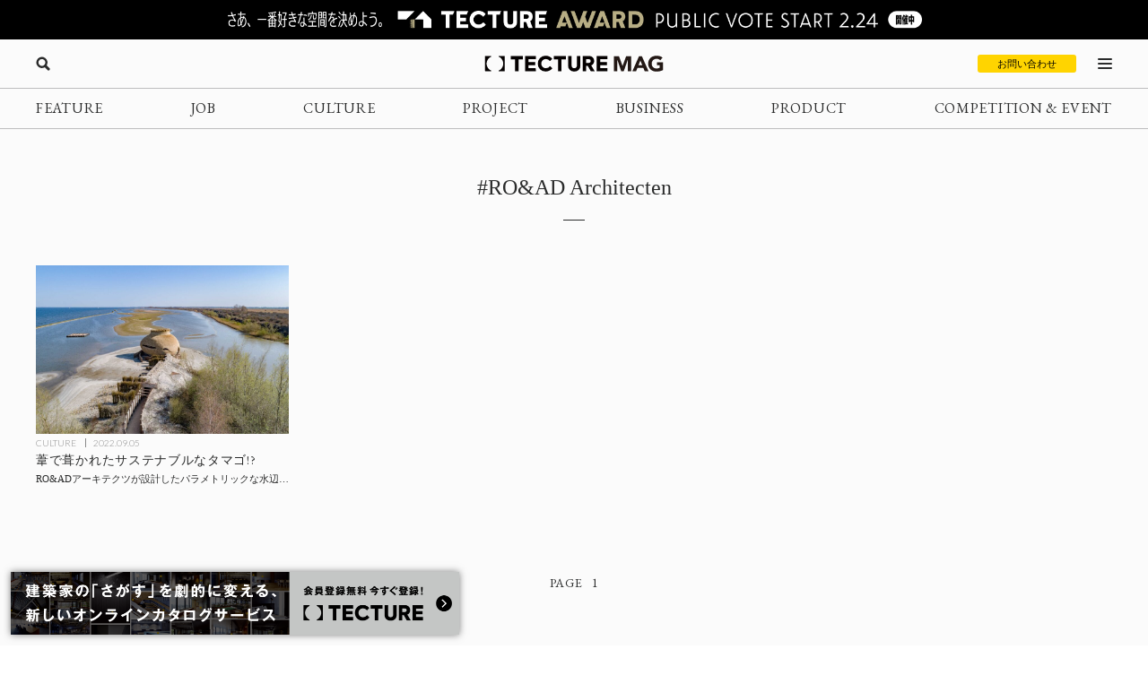

--- FILE ---
content_type: text/html; charset=UTF-8
request_url: https://mag.tecture.jp/tag/road-architecten/
body_size: 12672
content:

<!DOCTYPE html>
<html lang="ja">

<head>
    <meta charset="UTF-8">
    <meta http-equiv="X-UA-Compatible" content="IE=edge">
    <meta name="format-detection" content="telephone=no">
    <meta name="viewport" content="width=device-width, initial-scale=1.0">
    
    
    <!-- Favicon設定 -->
    <link rel="icon" type="image/x-icon" href="https://mag.tecture.jp/wpcms/wp-content/themes/tm_2020/assets/common/img/favicon.ico" />
    <link rel="apple-touch-icon" sizes="180x180" href="https://mag.tecture.jp/wpcms/wp-content/themes/tm_2020/assets/common/img/apple-touch-icon-180x180.png" />
    <link rel="apple-touch-icon" sizes="192x192" href="https://mag.tecture.jp/wpcms/wp-content/themes/tm_2020/assets/common/img/apple-touch-icon-192x192.png" />
    <link rel="manifest" href="https://mag.tecture.jp/wpcms/wp-content/themes/tm_2020/assets/common/img/site.webmanifest" />
    <!-- Favicon設定ここまで -->
    
    <!-- CSSの非同期読み込み -->
    <link rel="preload" href="https://mag.tecture.jp/wpcms/wp-content/themes/tm_2020/assets/common/css/reset.css?ver=1750659624" as="style" onload="this.onload=null;this.rel='stylesheet'">
<noscript><link rel="stylesheet" href="https://mag.tecture.jp/wpcms/wp-content/themes/tm_2020/assets/common/css/reset.css?ver=1750659624"></noscript>
<link rel="preload" href="https://mag.tecture.jp/wpcms/wp-content/themes/tm_2020/assets/common/css/wysiwyg.css?ver=1755051301" as="style" onload="this.onload=null;this.rel='stylesheet'">
<noscript><link rel="stylesheet" href="https://mag.tecture.jp/wpcms/wp-content/themes/tm_2020/assets/common/css/wysiwyg.css?ver=1755051301"></noscript>
<link rel="preload" href="https://mag.tecture.jp/wpcms/wp-content/themes/tm_2020/assets/common/css/cs.css?ver=1768444711" as="style" onload="this.onload=null;this.rel='stylesheet'">
<noscript><link rel="stylesheet" href="https://mag.tecture.jp/wpcms/wp-content/themes/tm_2020/assets/common/css/cs.css?ver=1768444711"></noscript>
<link rel="preload" href="https://mag.tecture.jp/wpcms/wp-content/themes/tm_2020/assets/common/css/style.css?ver=1768899728" as="style" onload="this.onload=null;this.rel='stylesheet'">
<noscript><link rel="stylesheet" href="https://mag.tecture.jp/wpcms/wp-content/themes/tm_2020/assets/common/css/style.css?ver=1768899728"></noscript>
<link rel="preload" href="https://mag.tecture.jp/wpcms/wp-content/themes/tm_2020/assets/common/js/slick/slick.css?ver=1617352796" as="style" onload="this.onload=null;this.rel='stylesheet'">
<noscript><link rel="stylesheet" href="https://mag.tecture.jp/wpcms/wp-content/themes/tm_2020/assets/common/js/slick/slick.css?ver=1617352796"></noscript>
    
    <!-- JavaScript最適化 -->
    <script src="https://cdnjs.cloudflare.com/ajax/libs/jquery/3.7.1/jquery.min.js" integrity="sha512-v2CJ7UaYy4JwqLDIrZUI/4hqeoQieOmAZNXBeQyjo21dadnwR+8ZaIJVT8EE2iyI61OV8e6M8PP2/4hpQINQ/g==" crossorigin="anonymous" referrerpolicy="no-referrer" defer></script>
    <script src="https://cdnjs.cloudflare.com/ajax/libs/jquery-cookie/1.4.1/jquery.cookie.min.js" integrity="sha512-3j3VU6WC5rPQB4Ld1jnLV7Kd5xr+cq9avvhwqzbH/taCRNURoeEpoPBK9pDyeukwSxwRPJ8fDgvYXd6SkaZ2TA==" crossorigin="anonymous" referrerpolicy="no-referrer" defer></script>
    <script type="text/javascript" src="https://mag.tecture.jp/wpcms/wp-content/themes/tm_2020/assets/common/js/slick/slick.min.js" defer></script>
    <script type="text/javascript" src="https://mag.tecture.jp/wpcms/wp-content/themes/tm_2020/assets/common/js/impression.js?ver=2024072371021" defer></script>
    <script type="text/javascript" src="https://mag.tecture.jp/wpcms/wp-content/themes/tm_2020/assets/common/js/script.js?ver=2025120982118" defer></script>
    <script type="text/javascript" src="https://mag.tecture.jp/wpcms/wp-content/themes/tm_2020/assets/common/js/viewport.js?ver=2025061882112" defer></script>
    <script>
        // site_fixed_dateをwindowオブジェクトに設定
        window.siteFixedDate = '20211119';
    </script>
    

 
    
    <!-- Google Tag Manager -->
    <script>(function(w,d,s,l,i){w[l]=w[l]||[];w[l].push({'gtm.start':
    new Date().getTime(),event:'gtm.js'});var f=d.getElementsByTagName(s)[0],
    j=d.createElement(s),dl=l!='dataLayer'?'&l='+l:'';j.async=true;j.src=
    'https://www.googletagmanager.com/gtm.js?id='+i+dl;f.parentNode.insertBefore(j,f);
    })(window,document,'script','dataLayer','GTM-KGR4X5B');</script>
    <!-- End Google Tag Manager -->

    <meta name='facebook-domain-verification' content='hscuyoh867riedc5cyodzumo3otzp4' />

    <!-- Meta Pixel Code -->
    <script>
        !function(f,b,e,v,n,t,s)
        {if(f.fbq)return;n=f.fbq=function(){n.callMethod?
        n.callMethod.apply(n,arguments):n.queue.push(arguments)};
        if(!f._fbq)f._fbq=n;n.push=n;n.loaded=!0;n.version='2.0';
        n.queue=[];t=b.createElement(e);t.async=!0;
        t.src=v;s=b.getElementsByTagName(e)[0];
        s.parentNode.insertBefore(t,s)}(window, document,'script',
        'https://connect.facebook.net/en_US/fbevents.js');
        fbq('init', '180300904283308');
        fbq('track', 'PageView');
    </script>
    <noscript><img height="1" width="1" style="display:none"
    src="https://www.facebook.com/tr?id=180300904283308&ev=PageView&noscript=1"
    /></noscript>
    <!-- End Meta Pixel Code -->


    
<!--META-->


<meta property="og:image" content="https://magazine-asset.tecture.jp/wpcms/wp-content/uploads/2022/09/03114640/DJI_0153-1600x1067.jpg" />    	<style>img:is([sizes="auto" i], [sizes^="auto," i]) { contain-intrinsic-size: 3000px 1500px }</style>
	
		<!-- All in One SEO Pro 4.9.3 - aioseo.com -->
		<title>RO&amp;AD Architecten - TECTURE MAG（テクチャーマガジン） | 空間デザイン・建築メディア</title>
	<meta name="robots" content="max-image-preview:large" />
	<link rel="canonical" href="https://mag.tecture.jp/tag/road-architecten/" />
	<meta name="generator" content="All in One SEO Pro (AIOSEO) 4.9.3" />
		<meta property="og:locale" content="ja_JP" />
		<meta property="og:site_name" content="TECTURE MAG（テクチャーマガジン） |　空間デザイン・建築メディア - TECTURE MAG（テクチャーマガジン）は、建築・インテリアデザインに関わる設計者や建材・プロダクトメーカー各社のクリエイティブな活動を支えるウェブメディアです。" />
		<meta property="og:type" content="article" />
		<meta property="og:title" content="RO&amp;AD Architecten - TECTURE MAG（テクチャーマガジン） | 空間デザイン・建築メディア" />
		<meta property="og:url" content="https://mag.tecture.jp/tag/road-architecten/" />
		<meta property="article:publisher" content="https://www.facebook.com/tecture1/" />
		<meta name="twitter:card" content="summary_large_image" />
		<meta name="twitter:site" content="@tecture1" />
		<meta name="twitter:title" content="RO&amp;AD Architecten - TECTURE MAG（テクチャーマガジン） | 空間デザイン・建築メディア" />
		<script type="application/ld+json" class="aioseo-schema">
			{"@context":"https:\/\/schema.org","@graph":[{"@type":"BreadcrumbList","@id":"https:\/\/mag.tecture.jp\/tag\/road-architecten\/#breadcrumblist","itemListElement":[{"@type":"ListItem","@id":"https:\/\/mag.tecture.jp#listItem","position":1,"name":"Home","item":"https:\/\/mag.tecture.jp","nextItem":{"@type":"ListItem","@id":"https:\/\/mag.tecture.jp\/tag\/road-architecten\/#listItem","name":"RO&amp;AD Architecten"}},{"@type":"ListItem","@id":"https:\/\/mag.tecture.jp\/tag\/road-architecten\/#listItem","position":2,"name":"RO&amp;AD Architecten","previousItem":{"@type":"ListItem","@id":"https:\/\/mag.tecture.jp#listItem","name":"Home"}}]},{"@type":"CollectionPage","@id":"https:\/\/mag.tecture.jp\/tag\/road-architecten\/#collectionpage","url":"https:\/\/mag.tecture.jp\/tag\/road-architecten\/","name":"RO&AD Architecten - TECTURE MAG\uff08\u30c6\u30af\u30c1\u30e3\u30fc\u30de\u30ac\u30b8\u30f3\uff09 | \u7a7a\u9593\u30c7\u30b6\u30a4\u30f3\u30fb\u5efa\u7bc9\u30e1\u30c7\u30a3\u30a2","inLanguage":"ja","isPartOf":{"@id":"https:\/\/mag.tecture.jp\/#website"},"breadcrumb":{"@id":"https:\/\/mag.tecture.jp\/tag\/road-architecten\/#breadcrumblist"}},{"@type":"Organization","@id":"https:\/\/mag.tecture.jp\/#organization","name":"tecture\u682a\u5f0f\u4f1a\u793e","description":"\u5efa\u7bc9\u30fb\u30a4\u30f3\u30c6\u30ea\u30a2\u306e\u8a2d\u8a08\u696d\u52d9\u306f\u3001\u591a\u5c90\u306b\u308f\u305f\u308a\u8907\u96d1\u3067\u3059\u3002\u73fe\u5728\u3082\u591a\u304f\u306e\u5834\u9762\u3067\u3001\u7d19\u5a92\u4f53\u304c\u4f7f\u308f\u308c\u7d9a\u3051\u3066\u3044\u307e\u3059\u3002TECTURE \u306f\u3001\u30c6\u30af\u30ce\u30ed\u30b8\u30fc\u306e\u529b\u3067\u696d\u52d9\u3092\u52b9\u7387\u5316\u3057\u3001\u8a2d\u8a08\u8005\u304c\u672c\u6765\u306e\u30af\u30ea\u30a8\u30a4\u30c6\u30a3\u30d3\u30c6\u30a3\u3068\u5c02\u9580\u6027\u3092\u767a\u63ee\u3067\u304d\u308b\u74b0\u5883\u3092\u3064\u304f\u308a\u307e\u3059\u3002","url":"https:\/\/mag.tecture.jp\/","sameAs":["https:\/\/www.facebook.com\/tecture1\/","https:\/\/x.com\/tecture1","https:\/\/www.instagram.com\/tecture_official\/","https:\/\/www.threads.com\/@tecture_official"]},{"@type":"WebSite","@id":"https:\/\/mag.tecture.jp\/#website","url":"https:\/\/mag.tecture.jp\/","name":"TECTURE MAG\uff08\u30c6\u30af\u30c1\u30e3\u30fc\u30de\u30ac\u30b8\u30f3\uff09 |\u3000\u7a7a\u9593\u30c7\u30b6\u30a4\u30f3\u30fb\u5efa\u7bc9\u30e1\u30c7\u30a3\u30a2","description":"TECTURE MAG\uff08\u30c6\u30af\u30c1\u30e3\u30fc\u30de\u30ac\u30b8\u30f3\uff09\u306f\u3001\u5efa\u7bc9\u30fb\u30a4\u30f3\u30c6\u30ea\u30a2\u30c7\u30b6\u30a4\u30f3\u306b\u95a2\u308f\u308b\u8a2d\u8a08\u8005\u3084\u5efa\u6750\u30fb\u30d7\u30ed\u30c0\u30af\u30c8\u30e1\u30fc\u30ab\u30fc\u5404\u793e\u306e\u30af\u30ea\u30a8\u30a4\u30c6\u30a3\u30d6\u306a\u6d3b\u52d5\u3092\u652f\u3048\u308b\u30a6\u30a7\u30d6\u30e1\u30c7\u30a3\u30a2\u3067\u3059\u3002","inLanguage":"ja","publisher":{"@id":"https:\/\/mag.tecture.jp\/#organization"}}]}
		</script>
		<!-- All in One SEO Pro -->

<link rel='stylesheet' id='wp-block-library-css' href='https://mag.tecture.jp/wpcms/wp-includes/css/dist/block-library/style.min.css?ver=6.8.3' type='text/css' media='all' />
<style id='classic-theme-styles-inline-css' type='text/css'>
/*! This file is auto-generated */
.wp-block-button__link{color:#fff;background-color:#32373c;border-radius:9999px;box-shadow:none;text-decoration:none;padding:calc(.667em + 2px) calc(1.333em + 2px);font-size:1.125em}.wp-block-file__button{background:#32373c;color:#fff;text-decoration:none}
</style>
<link rel='stylesheet' id='aioseo/css/src/vue/standalone/blocks/table-of-contents/global.scss-css' href='https://mag.tecture.jp/wpcms/wp-content/plugins/all-in-one-seo-pack-pro/dist/Pro/assets/css/table-of-contents/global.e90f6d47.css?ver=4.9.3' type='text/css' media='all' />
<link rel='stylesheet' id='aioseo/css/src/vue/standalone/blocks/pro/recipe/global.scss-css' href='https://mag.tecture.jp/wpcms/wp-content/plugins/all-in-one-seo-pack-pro/dist/Pro/assets/css/recipe/global.67a3275f.css?ver=4.9.3' type='text/css' media='all' />
<link rel='stylesheet' id='aioseo/css/src/vue/standalone/blocks/pro/product/global.scss-css' href='https://mag.tecture.jp/wpcms/wp-content/plugins/all-in-one-seo-pack-pro/dist/Pro/assets/css/product/global.61066cfb.css?ver=4.9.3' type='text/css' media='all' />
<style id='global-styles-inline-css' type='text/css'>
:root{--wp--preset--aspect-ratio--square: 1;--wp--preset--aspect-ratio--4-3: 4/3;--wp--preset--aspect-ratio--3-4: 3/4;--wp--preset--aspect-ratio--3-2: 3/2;--wp--preset--aspect-ratio--2-3: 2/3;--wp--preset--aspect-ratio--16-9: 16/9;--wp--preset--aspect-ratio--9-16: 9/16;--wp--preset--color--black: #000000;--wp--preset--color--cyan-bluish-gray: #abb8c3;--wp--preset--color--white: #ffffff;--wp--preset--color--pale-pink: #f78da7;--wp--preset--color--vivid-red: #cf2e2e;--wp--preset--color--luminous-vivid-orange: #ff6900;--wp--preset--color--luminous-vivid-amber: #fcb900;--wp--preset--color--light-green-cyan: #7bdcb5;--wp--preset--color--vivid-green-cyan: #00d084;--wp--preset--color--pale-cyan-blue: #8ed1fc;--wp--preset--color--vivid-cyan-blue: #0693e3;--wp--preset--color--vivid-purple: #9b51e0;--wp--preset--gradient--vivid-cyan-blue-to-vivid-purple: linear-gradient(135deg,rgba(6,147,227,1) 0%,rgb(155,81,224) 100%);--wp--preset--gradient--light-green-cyan-to-vivid-green-cyan: linear-gradient(135deg,rgb(122,220,180) 0%,rgb(0,208,130) 100%);--wp--preset--gradient--luminous-vivid-amber-to-luminous-vivid-orange: linear-gradient(135deg,rgba(252,185,0,1) 0%,rgba(255,105,0,1) 100%);--wp--preset--gradient--luminous-vivid-orange-to-vivid-red: linear-gradient(135deg,rgba(255,105,0,1) 0%,rgb(207,46,46) 100%);--wp--preset--gradient--very-light-gray-to-cyan-bluish-gray: linear-gradient(135deg,rgb(238,238,238) 0%,rgb(169,184,195) 100%);--wp--preset--gradient--cool-to-warm-spectrum: linear-gradient(135deg,rgb(74,234,220) 0%,rgb(151,120,209) 20%,rgb(207,42,186) 40%,rgb(238,44,130) 60%,rgb(251,105,98) 80%,rgb(254,248,76) 100%);--wp--preset--gradient--blush-light-purple: linear-gradient(135deg,rgb(255,206,236) 0%,rgb(152,150,240) 100%);--wp--preset--gradient--blush-bordeaux: linear-gradient(135deg,rgb(254,205,165) 0%,rgb(254,45,45) 50%,rgb(107,0,62) 100%);--wp--preset--gradient--luminous-dusk: linear-gradient(135deg,rgb(255,203,112) 0%,rgb(199,81,192) 50%,rgb(65,88,208) 100%);--wp--preset--gradient--pale-ocean: linear-gradient(135deg,rgb(255,245,203) 0%,rgb(182,227,212) 50%,rgb(51,167,181) 100%);--wp--preset--gradient--electric-grass: linear-gradient(135deg,rgb(202,248,128) 0%,rgb(113,206,126) 100%);--wp--preset--gradient--midnight: linear-gradient(135deg,rgb(2,3,129) 0%,rgb(40,116,252) 100%);--wp--preset--font-size--small: 13px;--wp--preset--font-size--medium: 20px;--wp--preset--font-size--large: 36px;--wp--preset--font-size--x-large: 42px;--wp--preset--spacing--20: 0.44rem;--wp--preset--spacing--30: 0.67rem;--wp--preset--spacing--40: 1rem;--wp--preset--spacing--50: 1.5rem;--wp--preset--spacing--60: 2.25rem;--wp--preset--spacing--70: 3.38rem;--wp--preset--spacing--80: 5.06rem;--wp--preset--shadow--natural: 6px 6px 9px rgba(0, 0, 0, 0.2);--wp--preset--shadow--deep: 12px 12px 50px rgba(0, 0, 0, 0.4);--wp--preset--shadow--sharp: 6px 6px 0px rgba(0, 0, 0, 0.2);--wp--preset--shadow--outlined: 6px 6px 0px -3px rgba(255, 255, 255, 1), 6px 6px rgba(0, 0, 0, 1);--wp--preset--shadow--crisp: 6px 6px 0px rgba(0, 0, 0, 1);}:where(.is-layout-flex){gap: 0.5em;}:where(.is-layout-grid){gap: 0.5em;}body .is-layout-flex{display: flex;}.is-layout-flex{flex-wrap: wrap;align-items: center;}.is-layout-flex > :is(*, div){margin: 0;}body .is-layout-grid{display: grid;}.is-layout-grid > :is(*, div){margin: 0;}:where(.wp-block-columns.is-layout-flex){gap: 2em;}:where(.wp-block-columns.is-layout-grid){gap: 2em;}:where(.wp-block-post-template.is-layout-flex){gap: 1.25em;}:where(.wp-block-post-template.is-layout-grid){gap: 1.25em;}.has-black-color{color: var(--wp--preset--color--black) !important;}.has-cyan-bluish-gray-color{color: var(--wp--preset--color--cyan-bluish-gray) !important;}.has-white-color{color: var(--wp--preset--color--white) !important;}.has-pale-pink-color{color: var(--wp--preset--color--pale-pink) !important;}.has-vivid-red-color{color: var(--wp--preset--color--vivid-red) !important;}.has-luminous-vivid-orange-color{color: var(--wp--preset--color--luminous-vivid-orange) !important;}.has-luminous-vivid-amber-color{color: var(--wp--preset--color--luminous-vivid-amber) !important;}.has-light-green-cyan-color{color: var(--wp--preset--color--light-green-cyan) !important;}.has-vivid-green-cyan-color{color: var(--wp--preset--color--vivid-green-cyan) !important;}.has-pale-cyan-blue-color{color: var(--wp--preset--color--pale-cyan-blue) !important;}.has-vivid-cyan-blue-color{color: var(--wp--preset--color--vivid-cyan-blue) !important;}.has-vivid-purple-color{color: var(--wp--preset--color--vivid-purple) !important;}.has-black-background-color{background-color: var(--wp--preset--color--black) !important;}.has-cyan-bluish-gray-background-color{background-color: var(--wp--preset--color--cyan-bluish-gray) !important;}.has-white-background-color{background-color: var(--wp--preset--color--white) !important;}.has-pale-pink-background-color{background-color: var(--wp--preset--color--pale-pink) !important;}.has-vivid-red-background-color{background-color: var(--wp--preset--color--vivid-red) !important;}.has-luminous-vivid-orange-background-color{background-color: var(--wp--preset--color--luminous-vivid-orange) !important;}.has-luminous-vivid-amber-background-color{background-color: var(--wp--preset--color--luminous-vivid-amber) !important;}.has-light-green-cyan-background-color{background-color: var(--wp--preset--color--light-green-cyan) !important;}.has-vivid-green-cyan-background-color{background-color: var(--wp--preset--color--vivid-green-cyan) !important;}.has-pale-cyan-blue-background-color{background-color: var(--wp--preset--color--pale-cyan-blue) !important;}.has-vivid-cyan-blue-background-color{background-color: var(--wp--preset--color--vivid-cyan-blue) !important;}.has-vivid-purple-background-color{background-color: var(--wp--preset--color--vivid-purple) !important;}.has-black-border-color{border-color: var(--wp--preset--color--black) !important;}.has-cyan-bluish-gray-border-color{border-color: var(--wp--preset--color--cyan-bluish-gray) !important;}.has-white-border-color{border-color: var(--wp--preset--color--white) !important;}.has-pale-pink-border-color{border-color: var(--wp--preset--color--pale-pink) !important;}.has-vivid-red-border-color{border-color: var(--wp--preset--color--vivid-red) !important;}.has-luminous-vivid-orange-border-color{border-color: var(--wp--preset--color--luminous-vivid-orange) !important;}.has-luminous-vivid-amber-border-color{border-color: var(--wp--preset--color--luminous-vivid-amber) !important;}.has-light-green-cyan-border-color{border-color: var(--wp--preset--color--light-green-cyan) !important;}.has-vivid-green-cyan-border-color{border-color: var(--wp--preset--color--vivid-green-cyan) !important;}.has-pale-cyan-blue-border-color{border-color: var(--wp--preset--color--pale-cyan-blue) !important;}.has-vivid-cyan-blue-border-color{border-color: var(--wp--preset--color--vivid-cyan-blue) !important;}.has-vivid-purple-border-color{border-color: var(--wp--preset--color--vivid-purple) !important;}.has-vivid-cyan-blue-to-vivid-purple-gradient-background{background: var(--wp--preset--gradient--vivid-cyan-blue-to-vivid-purple) !important;}.has-light-green-cyan-to-vivid-green-cyan-gradient-background{background: var(--wp--preset--gradient--light-green-cyan-to-vivid-green-cyan) !important;}.has-luminous-vivid-amber-to-luminous-vivid-orange-gradient-background{background: var(--wp--preset--gradient--luminous-vivid-amber-to-luminous-vivid-orange) !important;}.has-luminous-vivid-orange-to-vivid-red-gradient-background{background: var(--wp--preset--gradient--luminous-vivid-orange-to-vivid-red) !important;}.has-very-light-gray-to-cyan-bluish-gray-gradient-background{background: var(--wp--preset--gradient--very-light-gray-to-cyan-bluish-gray) !important;}.has-cool-to-warm-spectrum-gradient-background{background: var(--wp--preset--gradient--cool-to-warm-spectrum) !important;}.has-blush-light-purple-gradient-background{background: var(--wp--preset--gradient--blush-light-purple) !important;}.has-blush-bordeaux-gradient-background{background: var(--wp--preset--gradient--blush-bordeaux) !important;}.has-luminous-dusk-gradient-background{background: var(--wp--preset--gradient--luminous-dusk) !important;}.has-pale-ocean-gradient-background{background: var(--wp--preset--gradient--pale-ocean) !important;}.has-electric-grass-gradient-background{background: var(--wp--preset--gradient--electric-grass) !important;}.has-midnight-gradient-background{background: var(--wp--preset--gradient--midnight) !important;}.has-small-font-size{font-size: var(--wp--preset--font-size--small) !important;}.has-medium-font-size{font-size: var(--wp--preset--font-size--medium) !important;}.has-large-font-size{font-size: var(--wp--preset--font-size--large) !important;}.has-x-large-font-size{font-size: var(--wp--preset--font-size--x-large) !important;}
:where(.wp-block-post-template.is-layout-flex){gap: 1.25em;}:where(.wp-block-post-template.is-layout-grid){gap: 1.25em;}
:where(.wp-block-columns.is-layout-flex){gap: 2em;}:where(.wp-block-columns.is-layout-grid){gap: 2em;}
:root :where(.wp-block-pullquote){font-size: 1.5em;line-height: 1.6;}
</style>
<link rel="https://api.w.org/" href="https://mag.tecture.jp/wp-json/" /><link rel="alternate" title="JSON" type="application/json" href="https://mag.tecture.jp/wp-json/wp/v2/tags/18044" /></head>

<body data-rsssl=1 class="archive tag tag-road-architecten tag-18044 wp-theme-tm_2020">
    <!-- Google Tag Manager (noscript) -->
    <noscript><iframe src="https://www.googletagmanager.com/ns.html?id=GTM-KGR4X5B"
    height="0" width="0" style="display:none;visibility:hidden"></iframe></noscript>
    <!-- End Google Tag Manager (noscript) -->

    <div id="wrap">

          
        
<div class="modal_wrap modal_megamenu_wrap">
    <div class="modal_inner">
        <div class="block block_top_left">
            <div class="category">
                <div class="ttl cs_ff_en2">CATEGORY</div>
                <nav class="menu-megamenu1-container cs_ff_en1">
                    <ul class="menu-gnav menu"><li id="menu-item-479" class="menu-item menu-item-type-post_type_archive menu-item-object-feature menu-item-479"><a href="https://mag.tecture.jp/feature/">FEATURE</a></li>
<li id="menu-item-19820" class="menu-item menu-item-type-post_type_archive menu-item-object-job menu-item-19820"><a href="https://mag.tecture.jp/job/">JOB</a></li>
<li id="menu-item-948" class="menu-item menu-item-type-post_type_archive menu-item-object-culture menu-item-948"><a href="https://mag.tecture.jp/culture/">CULTURE</a></li>
<li id="menu-item-554" class="menu-item menu-item-type-post_type_archive menu-item-object-project menu-item-554"><a href="https://mag.tecture.jp/project/">PROJECT</a></li>
<li id="menu-item-555" class="menu-item menu-item-type-post_type_archive menu-item-object-business menu-item-555"><a href="https://mag.tecture.jp/business/">BUSINESS</a></li>
<li id="menu-item-556" class="menu-item menu-item-type-post_type_archive menu-item-object-product menu-item-556"><a href="https://mag.tecture.jp/product/">PRODUCT</a></li>
<li id="menu-item-557" class="menu-item menu-item-type-post_type_archive menu-item-object-event menu-item-557"><a href="https://mag.tecture.jp/event/">COMPETITION &#038; EVENT</a></li>
</ul>                </nav>
            </div>

            <div class="othercontents1">
                <div class="ttl cs_ff_en2">CONTENTS</div>
                <nav class="menu-megamenu2-container cs_ff_en1">
                <ul class="menu-megamenu2 menu"><li id="menu-item-618" class="menu-item menu-item-type-post_type menu-item-object-page menu-item-618"><a href="https://mag.tecture.jp/about/">ABOUT</a></li>
<li id="menu-item-1617" class="menu-item menu-item-type-post_type menu-item-object-page menu-item-1617"><a href="https://mag.tecture.jp/contact/">CONTACT</a></li>
</ul>                </nav>
            </div>
        </div>
        <div class="block block_top_right">
            <div class="othercontents1">
                <div class="ttl cs_ff_en2">OTHER SERVICE</div>
                <nav class="menu-megamenu2-container cs_ff_en1">
                    <a class="on-megamenu" style="width:160px;" href="https://www.tecture.jp/?utm_campaign=on-megamenu&utm_source=mag&utm_medium=Referral" target="_blank">
                        <svg viewBox="0 0 131 16" xmlns="http://www.w3.org/2000/svg" fill="#000">
<path d="M32.1043 15.7291V3.6032H27.4829V0.271484H40.3656V3.6032H35.7851V15.7291H32.1043Z" />
<path d="M54.1888 15.7291H42.8194V0.271484H54.1888V3.48698H46.4593V6.35381H53.6163V9.56931H46.4593V12.5136H54.1479V15.7291H54.1888Z" />
<path d="M64.6994 15.9613C62.3274 15.9613 60.3234 15.2252 58.7284 13.753C57.1334 12.2809 56.3155 10.3826 56.3155 8.05811C56.3155 5.73366 57.1334 3.79661 58.7693 2.28571C60.4052 0.774818 62.4092 0 64.7403 0C66.1717 0 67.5213 0.271186 68.7483 0.8523C69.9752 1.43341 70.9976 2.16949 71.7337 3.13801L69.3617 5.42373C68.1348 4.02906 66.6625 3.29298 64.9448 3.29298C63.5952 3.29298 62.4501 3.75787 61.5094 4.64891C60.5688 5.53995 60.078 6.66344 60.078 8.01937C60.078 9.33656 60.5279 10.46 61.4685 11.3123C62.4092 12.2034 63.5543 12.6295 64.9039 12.6295C66.6625 12.6295 68.1757 11.9322 69.4435 10.4988L71.8973 12.6683C71.1203 13.6755 70.0979 14.4504 68.83 15.0315C67.5622 15.6513 66.1717 15.9613 64.6994 15.9613Z" />
<path d="M78.0319 15.7291V3.6032H73.4105V0.271484H86.2932V3.6032H81.7127V15.7291H78.0319Z" />
<path d="M95.2906 16.0003C93.4502 16.0003 91.8961 15.4967 90.6283 14.4894C89.3605 13.4821 88.747 11.9712 88.747 9.91797V0.271484H92.4278V9.76301C92.4278 10.6928 92.6731 11.4289 93.2048 11.9325C93.6956 12.4361 94.4317 12.6686 95.3315 12.6686C96.1903 12.6686 96.8856 12.4361 97.4172 11.9325C97.9489 11.4289 98.1943 10.7315 98.1943 9.80175V0.271484H101.875V9.91797C101.875 11.9325 101.262 13.4434 100.035 14.4894C98.7259 15.4967 97.1718 16.0003 95.2906 16.0003Z" />
<path d="M117.171 15.7291H112.917L109.727 10.3441H107.969V15.7291H104.329V0.271484H110.832C112.713 0.271484 114.144 0.736375 115.126 1.7049C116.107 2.63468 116.598 3.83565 116.598 5.26906C116.598 6.31507 116.312 7.20611 115.78 8.01967C115.248 8.83323 114.471 9.45308 113.449 9.84049L117.171 15.7291ZM110.791 3.44824H107.969V7.28359H110.545C111.281 7.28359 111.854 7.08989 112.222 6.74122C112.631 6.39255 112.795 5.92766 112.795 5.34655C112.795 4.80417 112.631 4.33928 112.263 3.99061C111.895 3.64194 111.404 3.44824 110.791 3.44824Z" />
<path d="M130.667 15.7291H119.297V0.271484H130.667V3.48698H122.937V6.35381H130.094V9.56931H122.937V12.5136H130.626V15.7291H130.667Z" />
<path d="M1.63589 7.98093C1.63589 5.19158 3.63985 1.85986 6.33907 1.08504C6.46176 1.0463 6.54356 0.968821 6.54356 0.891339V0.50393C6.54356 0.387707 6.42087 0.271484 6.29817 0.271484H0.245383C0.122692 0.271484 0 0.387707 0 0.50393V15.4967C0 15.6129 0.122692 15.7291 0.245383 15.7291H6.29817C6.42087 15.7291 6.54356 15.6129 6.54356 15.4967V15.1093C6.54356 14.993 6.46176 14.9156 6.37997 14.8768C3.63985 14.1407 1.63589 10.809 1.63589 7.98093Z" />
<path d="M19.4262 7.98093C19.4262 10.809 17.4222 14.102 14.723 14.8768C14.6412 14.9156 14.5594 14.993 14.5594 15.1093V15.4967C14.5594 15.6129 14.6821 15.7291 14.8048 15.7291H20.8576C20.9803 15.7291 21.103 15.6129 21.103 15.4967V0.50393C21.103 0.387707 20.9803 0.271484 20.8576 0.271484H14.7639C14.6412 0.271484 14.5185 0.387707 14.5185 0.50393V0.891339C14.5185 1.00756 14.6003 1.08504 14.6821 1.12378C17.4222 1.85986 19.4262 5.19158 19.4262 7.98093Z" />
</svg>
                    </a>
                </nav>
            </div>
            <div class="followus">
                <div class="ttl cs_ff_en2">FOLLOW US</div>
                <nav class="menu-snsnav-container">
                <ul class="menu-sns menu"><li id="menu-item-1042" class="yt menu-item menu-item-type-custom menu-item-object-custom menu-item-1042"><a target="_blank" href="https://www.youtube.com/channel/UCIogLuLLvO7cTbqb34N1AVg/">YouTube</a></li>
<li id="menu-item-24" class="in menu-item menu-item-type-custom menu-item-object-custom menu-item-24"><a target="_blank" href="https://www.instagram.com/tecture_official/">Instagram</a></li>
<li id="menu-item-25" class="tw menu-item menu-item-type-custom menu-item-object-custom menu-item-25"><a target="_blank" href="https://twitter.com/tecture1">Twitter</a></li>
<li id="menu-item-26" class="fb menu-item menu-item-type-custom menu-item-object-custom menu-item-26"><a target="_blank" href="https://www.facebook.com/tecture1/">Facebook</a></li>
<li id="menu-item-23545" class="pi menu-item menu-item-type-custom menu-item-object-custom menu-item-23545"><a target="_blank" href="https://www.pinterest.jp/tecture_official/">Pinterest</a></li>
</ul>                </nav>
            </div>
        </div>
        <div class="block block_bottom">
            <div class="populartags cs_none_sp">
                <div class="ttl cs_ff_en2">POPULAR TAGS</div>
                <ul class="list">
                <li><a href="https://mag.tecture.jp/tag/%e6%9d%b1%e4%ba%ac/">東京</a></li><li><a href="https://mag.tecture.jp/tag/%e3%83%aa%e3%83%8e%e3%83%99%e3%83%bc%e3%82%b7%e3%83%a7%e3%83%b3/">リノベーション</a></li><li><a href="https://mag.tecture.jp/tag/renovation/">Renovation</a></li><li><a href="https://mag.tecture.jp/tag/global-project/">海外建築</a></li><li><a href="https://mag.tecture.jp/tag/tokyo/">Tokyo</a></li><li><a href="https://mag.tecture.jp/tag/wood/">Wood</a></li><li><a href="https://mag.tecture.jp/tag/%e6%9c%a8%e9%80%a0/">木造</a></li><li><a href="https://mag.tecture.jp/tag/youtube/">YouTube</a></li><li><a href="https://mag.tecture.jp/tag/%e5%8b%95%e7%94%bb/">動画</a></li><li><a href="https://mag.tecture.jp/tag/%e5%b1%95%e8%a6%a7%e4%bc%9a/">展覧会</a></li><li><a href="https://mag.tecture.jp/tag/global-architecture/">海外</a></li><li><a href="https://mag.tecture.jp/tag/art/">Art</a></li><li><a href="https://mag.tecture.jp/tag/%e6%88%b8%e5%bb%ba%e4%bd%8f%e5%ae%85/">戸建住宅</a></li><li><a href="https://mag.tecture.jp/tag/design/">Design</a></li><li><a href="https://mag.tecture.jp/tag/%e3%82%b5%e3%82%b9%e3%83%86%e3%83%8a%e3%83%96%e3%83%ab/">サステナブル</a></li><li><a href="https://mag.tecture.jp/tag/%e8%87%aa%e7%84%b6/">自然</a></li><li><a href="https://mag.tecture.jp/tag/%e6%b5%b7%e5%a4%96/">海外</a></li><li><a href="https://mag.tecture.jp/tag/residential/">Residential</a></li><li><a href="https://mag.tecture.jp/tag/job/">Job</a></li><li><a href="https://mag.tecture.jp/tag/%e6%8e%a1%e7%94%a8/">採用</a></li><li><a href="https://mag.tecture.jp/tag/recruit/">Recruit</a></li><li><a href="https://mag.tecture.jp/tag/%e9%96%8b%e6%a5%ad/">開業</a></li><li><a href="https://mag.tecture.jp/tag/%e4%b8%ad%e5%9b%bd/">中国</a></li><li><a href="https://mag.tecture.jp/tag/hotel/">Hotel</a></li><li><a href="https://mag.tecture.jp/tag/rc%e9%80%a0/">RC造</a></li><li><a href="https://mag.tecture.jp/tag/%e3%83%9b%e3%83%86%e3%83%ab/">ホテル</a></li><li><a href="https://mag.tecture.jp/tag/cafe/">Cafe</a></li><li><a href="https://mag.tecture.jp/tag/%e5%a4%a7%e9%98%aa/">大阪</a></li><li><a href="https://mag.tecture.jp/tag/%e5%ae%b6%e5%85%b7/">家具</a></li><li><a href="https://mag.tecture.jp/tag/%e3%82%ab%e3%83%95%e3%82%a7/">カフェ</a></li>                </ul>
                <a class="btn_more cs_ff_en1 cs_e_op" href="https://mag.tecture.jp/tags/">VIEW ALL TAGS</a>
            </div>
            <div class="othercontents2">
                <nav class="menu-megamenu3-container">
                <ul class="menu-contact menu"><li id="menu-item-96322" class="menu-item menu-item-type-custom menu-item-object-custom menu-item-96322"><a target="_blank" href="https://share.hsforms.com/1yzON90zMShuhbK2yEx5wDQce6bs">広告掲載について</a></li>
<li id="menu-item-96321" class="menu-item menu-item-type-custom menu-item-object-custom menu-item-96321"><a target="_blank" href="https://share.hsforms.com/1jClkpNtRQai5SdSeVWPc_Qce6bs">事例掲載について</a></li>
<li id="menu-item-96320" class="menu-item menu-item-type-custom menu-item-object-custom menu-item-96320"><a target="_blank" href="https://share.hsforms.com/1C-ly-dIHSHaK9hvW-2mcEAce6bs">求人掲載について</a></li>
<li id="menu-item-96324" class="menu-item menu-item-type-custom menu-item-object-custom menu-item-96324"><a target="_blank" href="https://share.hsforms.com/1OOH9zDfhTwGn651-lLCv_wce6bs">取材依頼について</a></li>
</ul>                </nav>
            </div>
            <div class="copyright cs_ff_en1">&copy;tecture.inc. All Right Reserved.</div>
        </div>
    </div>
</div>
        
<div class="modal_wrap modal_search_sp_wrap">
    <div class="modal_inner">
        <div class="block">
            <div class="search">
                <form method="get" id="searchform" action="https://mag.tecture.jp">
                    <input type="hidden" name="post_type[]" value="feature">
                    <input type="hidden" name="post_type[]" value="culture">
                    <input type="hidden" name="post_type[]" value="project">
                    <input type="hidden" name="post_type[]" value="business">
                    <input type="hidden" name="post_type[]" value="product">
                    <input type="hidden" name="post_type[]" value="event">
                    <input type="hidden" name="post_type[]" value="job">
                    <input class="keyword" type="text" name="s" value="" placeholder="SEARCH">
                    <input class="btn_submit cs_e_op" type="submit" value="">
                </form>
            </div>
            <div class="populartags">
                <div class="ttl cs_ff_en2">POPULAR TAGS</div>
                <ul class="list">
                    <li><a href="https://mag.tecture.jp/tag/%e6%9d%b1%e4%ba%ac/">東京</a></li><li><a href="https://mag.tecture.jp/tag/%e3%83%aa%e3%83%8e%e3%83%99%e3%83%bc%e3%82%b7%e3%83%a7%e3%83%b3/">リノベーション</a></li><li><a href="https://mag.tecture.jp/tag/renovation/">Renovation</a></li><li><a href="https://mag.tecture.jp/tag/global-project/">海外建築</a></li><li><a href="https://mag.tecture.jp/tag/tokyo/">Tokyo</a></li><li><a href="https://mag.tecture.jp/tag/wood/">Wood</a></li><li><a href="https://mag.tecture.jp/tag/%e6%9c%a8%e9%80%a0/">木造</a></li><li><a href="https://mag.tecture.jp/tag/youtube/">YouTube</a></li><li><a href="https://mag.tecture.jp/tag/%e5%8b%95%e7%94%bb/">動画</a></li><li><a href="https://mag.tecture.jp/tag/%e5%b1%95%e8%a6%a7%e4%bc%9a/">展覧会</a></li><li><a href="https://mag.tecture.jp/tag/global-architecture/">海外</a></li><li><a href="https://mag.tecture.jp/tag/art/">Art</a></li><li><a href="https://mag.tecture.jp/tag/%e6%88%b8%e5%bb%ba%e4%bd%8f%e5%ae%85/">戸建住宅</a></li><li><a href="https://mag.tecture.jp/tag/design/">Design</a></li><li><a href="https://mag.tecture.jp/tag/%e3%82%b5%e3%82%b9%e3%83%86%e3%83%8a%e3%83%96%e3%83%ab/">サステナブル</a></li><li><a href="https://mag.tecture.jp/tag/%e8%87%aa%e7%84%b6/">自然</a></li><li><a href="https://mag.tecture.jp/tag/%e6%b5%b7%e5%a4%96/">海外</a></li><li><a href="https://mag.tecture.jp/tag/residential/">Residential</a></li><li><a href="https://mag.tecture.jp/tag/job/">Job</a></li><li><a href="https://mag.tecture.jp/tag/%e6%8e%a1%e7%94%a8/">採用</a></li><li><a href="https://mag.tecture.jp/tag/recruit/">Recruit</a></li><li><a href="https://mag.tecture.jp/tag/%e9%96%8b%e6%a5%ad/">開業</a></li><li><a href="https://mag.tecture.jp/tag/%e4%b8%ad%e5%9b%bd/">中国</a></li><li><a href="https://mag.tecture.jp/tag/hotel/">Hotel</a></li><li><a href="https://mag.tecture.jp/tag/rc%e9%80%a0/">RC造</a></li><li><a href="https://mag.tecture.jp/tag/%e3%83%9b%e3%83%86%e3%83%ab/">ホテル</a></li><li><a href="https://mag.tecture.jp/tag/cafe/">Cafe</a></li><li><a href="https://mag.tecture.jp/tag/%e5%a4%a7%e9%98%aa/">大阪</a></li><li><a href="https://mag.tecture.jp/tag/%e5%ae%b6%e5%85%b7/">家具</a></li><li><a href="https://mag.tecture.jp/tag/%e3%82%ab%e3%83%95%e3%82%a7/">カフェ</a></li>                </ul>
                <a class="btn_more cs_ff_en1 cs_e_op" href="https://mag.tecture.jp/tags/">VIEW ALL TAGS</a>
            </div>
        </div>
    </div>
</div>
        
        <header>
            <div class="marquee">
                <div class="marquee_inner">
                    <a href="https://award.tecture.jp/" target="_blank" aria-label="TECTURE AWARD 2025へのリンク"></a>
                </div>
            </div>

            <div class="block_top">
                <div class="header_inner">
                    <div class="site_ttl">
  <a class="cs_e_op" href="https://mag.tecture.jp">
    <img class="cs_img_full" src="https://mag.tecture.jp/wpcms/wp-content/themes/tm_2020/assets/common/img/logo/tm_1.svg"
      alt="TECTURE MAG">
  </a>
</div>
                    <a class="btn_contact" href="https://mag.tecture.jp/contact/"><span>お問い合わせ</span></a>
                    <button type="button" class="btn_toggle_search cs_e_op" aria-label="検索を開く">
                        <div><span><span></span></span></div>
                    </button>
                    <button type="button" class="btn_toggle_megamenu cs_e_op" aria-label="メニューを開く">
                        <div><span><span></span></span></div>
                    </button>
                    
<div class="modal_search_pc_wrap">
    <div class="modal_inner">
        <div class="search">
            <form method="get" id="searchform" action="https://mag.tecture.jp">
                <input type="hidden" name="post_type[]" value="feature">
                <input type="hidden" name="post_type[]" value="culture">
                <input type="hidden" name="post_type[]" value="project">
                <input type="hidden" name="post_type[]" value="business">
                <input type="hidden" name="post_type[]" value="product">
                <input type="hidden" name="post_type[]" value="event">
                <input type="hidden" name="post_type[]" value="job">
                <input class="keyword" type="text" name="s" value="" placeholder="SEARCH">
                <input class="btn_submit cs_e_op" type="submit" value="">
            </form>
        </div>
    </div>
</div>
                </div>
            </div>
            <div class="block_bottom">
                <div class="header_inner">
                    <nav class="menu-gnav1-container cs_none_sp">   
    <ul class="menu-gnav-1 menu cs_ff_en1"><li class="menu-item menu-item-type-post_type_archive menu-item-object-feature menu-item-479"><a href="https://mag.tecture.jp/feature/">FEATURE</a></li>
<li class="menu-item menu-item-type-post_type_archive menu-item-object-job menu-item-19820"><a href="https://mag.tecture.jp/job/">JOB</a></li>
<li class="menu-item menu-item-type-post_type_archive menu-item-object-culture menu-item-948"><a href="https://mag.tecture.jp/culture/">CULTURE</a></li>
<li class="menu-item menu-item-type-post_type_archive menu-item-object-project menu-item-554"><a href="https://mag.tecture.jp/project/">PROJECT</a></li>
<li class="menu-item menu-item-type-post_type_archive menu-item-object-business menu-item-555"><a href="https://mag.tecture.jp/business/">BUSINESS</a></li>
<li class="menu-item menu-item-type-post_type_archive menu-item-object-product menu-item-556"><a href="https://mag.tecture.jp/product/">PRODUCT</a></li>
<li class="menu-item menu-item-type-post_type_archive menu-item-object-event menu-item-557"><a href="https://mag.tecture.jp/event/">COMPETITION &#038; EVENT</a></li>
</ul></nav>
    
<nav class="menu-gnav1-container cs_none_pc">
    <ul class="menu-gnav-2 menu cs_ff_en1"><li class="menu-item menu-item-type-post_type_archive menu-item-object-feature menu-item-479"><a href="https://mag.tecture.jp/feature/">FEATURE</a></li>
<li class="menu-item menu-item-type-post_type_archive menu-item-object-job menu-item-19820"><a href="https://mag.tecture.jp/job/">JOB</a></li>
<li class="menu-item menu-item-type-post_type_archive menu-item-object-culture menu-item-948"><a href="https://mag.tecture.jp/culture/">CULTURE</a></li>
<li class="menu-item menu-item-type-post_type_archive menu-item-object-project menu-item-554"><a href="https://mag.tecture.jp/project/">PROJECT</a></li>
<li class="menu-item menu-item-type-post_type_archive menu-item-object-business menu-item-555"><a href="https://mag.tecture.jp/business/">BUSINESS</a></li>
<li class="menu-item menu-item-type-post_type_archive menu-item-object-product menu-item-556"><a href="https://mag.tecture.jp/product/">PRODUCT</a></li>
<li class="menu-item menu-item-type-post_type_archive menu-item-object-event menu-item-557"><a href="https://mag.tecture.jp/event/">COMPETITION &#038; EVENT</a></li>
</ul>
</nav>                </div>
            </div>

            
        </header>

        <div id="contents_wrap">


<section class="cs_sec_wrap sec_archive_wrap">
    <div class="cs_sec_inner">
        
    <h1 class="cs_ttl_1"><span>#RO&amp;AD Architecten</span></h1>

    </div>
    <div class="cs_sec_inner max-w-1600">
                <ul class="cs_archive cs_archive_1 cs_archive_clm_4_pc cs_archive_clm_1_sp">
                        <li>
                                    
<article data-stats="" class="article_item impression" data-article_title="葦で葺かれたサステナブルなタマゴ!?RO&#038;ADアーキテクツが設計したパラメトリックな水辺の鳥の観測所〈TIJ〉オランダ" data-article_slug="tij" data-article_published_at="2022-09-05" data-article_type="article" data-is_ad="0" data-location="culture-archive-p1-1" >
    <a class="thumb" href="https://mag.tecture.jp/culture/20220905-tij/" target="_self" aria-label="葦で葺かれたサステナブルなタマゴ!?RO&#038;ADアーキテクツが設計したパラメトリックな水辺の鳥の観測所〈TIJ〉オランダの記事を読む">
        <img data-size="cover" src="https://magazine-asset.tecture.jp/wpcms/wp-content/uploads/2022/09/03114640/DJI_0153-900x600.jpg" alt="葦で葺かれたサステナブルなタマゴ!?RO&#038;ADアーキテクツが設計したパラメトリックな水辺の鳥の観測所〈TIJ〉オランダ" loading="lazy" />    </a>

    <div class="meta">
        <div class="publish_time cs_ff_en2" data-as="small">
  <a class="cat cs_e_op" href="https://mag.tecture.jp/culture/">
    CULTURE  </a>
  <time class="date" datetime="2022-09-05T16:18:11+09:00">
    2022.09.05  </time>
</div>
        <a class="ttl cs_e_op" href="https://mag.tecture.jp/culture/20220905-tij/" target="_self" aria-label="葦で葺かれたサステナブルなタマゴ!?RO&#038;ADアーキテクツが設計したパラメトリックな水辺の鳥の観測所〈TIJ〉オランダの記事を読む">
                        <h2 class="ttl_1 cs_ff_en1">
                葦で葺かれたサステナブルなタマゴ!?            </h2>
            
            <div class="ttl_2">
                                    RO&ADアーキテクツが設計したパラメトリックな水辺の鳥の観測所〈TIJ〉                            </div>
            
        </a>
                
    </div>
</article>
                            </li>
                    </ul>
            </div>
</section>


<section class="cs_sec_wrap sec_pagination_wrap"><div class="cs_sec_inner"><div class="cs_pagination_archive"><div class="count cs_ff_en1"><span class=""current>1 </span><span class="total">1</span></div></div></div></section>
<section class="cs_sec_breadcrumb_wrap"><div class="cs_sec_inner"><ul><li><a href="https://mag.tecture.jp"><span>TOP</span></a></li><li><span>RO&amp;AD Architecten</span></li></ul></div></section>
    
<section class="cs_sec_wrap cs_sec_populartag_wrap cs_bg_4">
    <div class="cs_sec_inner">
        <h3 class="cs_ttl_1 cs_ff_en1"><span>POPULAR TAGS</span></h3>
        <ul class="list">
            <li><a href="https://mag.tecture.jp/tag/%e6%9d%b1%e4%ba%ac/">東京</a></li><li><a href="https://mag.tecture.jp/tag/%e3%83%aa%e3%83%8e%e3%83%99%e3%83%bc%e3%82%b7%e3%83%a7%e3%83%b3/">リノベーション</a></li><li><a href="https://mag.tecture.jp/tag/renovation/">Renovation</a></li><li><a href="https://mag.tecture.jp/tag/global-project/">海外建築</a></li><li><a href="https://mag.tecture.jp/tag/tokyo/">Tokyo</a></li><li><a href="https://mag.tecture.jp/tag/wood/">Wood</a></li><li><a href="https://mag.tecture.jp/tag/%e6%9c%a8%e9%80%a0/">木造</a></li><li><a href="https://mag.tecture.jp/tag/youtube/">YouTube</a></li><li><a href="https://mag.tecture.jp/tag/%e5%8b%95%e7%94%bb/">動画</a></li><li><a href="https://mag.tecture.jp/tag/%e5%b1%95%e8%a6%a7%e4%bc%9a/">展覧会</a></li><li><a href="https://mag.tecture.jp/tag/global-architecture/">海外</a></li><li><a href="https://mag.tecture.jp/tag/art/">Art</a></li><li><a href="https://mag.tecture.jp/tag/%e6%88%b8%e5%bb%ba%e4%bd%8f%e5%ae%85/">戸建住宅</a></li><li><a href="https://mag.tecture.jp/tag/design/">Design</a></li><li><a href="https://mag.tecture.jp/tag/%e3%82%b5%e3%82%b9%e3%83%86%e3%83%8a%e3%83%96%e3%83%ab/">サステナブル</a></li><li><a href="https://mag.tecture.jp/tag/%e8%87%aa%e7%84%b6/">自然</a></li><li><a href="https://mag.tecture.jp/tag/%e6%b5%b7%e5%a4%96/">海外</a></li><li><a href="https://mag.tecture.jp/tag/residential/">Residential</a></li><li><a href="https://mag.tecture.jp/tag/job/">Job</a></li><li><a href="https://mag.tecture.jp/tag/%e6%8e%a1%e7%94%a8/">採用</a></li><li><a href="https://mag.tecture.jp/tag/recruit/">Recruit</a></li><li><a href="https://mag.tecture.jp/tag/%e9%96%8b%e6%a5%ad/">開業</a></li><li><a href="https://mag.tecture.jp/tag/%e4%b8%ad%e5%9b%bd/">中国</a></li><li><a href="https://mag.tecture.jp/tag/hotel/">Hotel</a></li><li><a href="https://mag.tecture.jp/tag/rc%e9%80%a0/">RC造</a></li><li><a href="https://mag.tecture.jp/tag/%e3%83%9b%e3%83%86%e3%83%ab/">ホテル</a></li><li><a href="https://mag.tecture.jp/tag/cafe/">Cafe</a></li><li><a href="https://mag.tecture.jp/tag/%e5%a4%a7%e9%98%aa/">大阪</a></li><li><a href="https://mag.tecture.jp/tag/%e5%ae%b6%e5%85%b7/">家具</a></li><li><a href="https://mag.tecture.jp/tag/%e3%82%ab%e3%83%95%e3%82%a7/">カフェ</a></li>        </ul>
        <div class="cs_ta_c cs_mg_t_m">
            <a class="cs_btn cs_btn_1 cs_ff_en1" href="https://mag.tecture.jp/tags/"><span>VIEW ALL TAGS</span></a>
        </div>
    </div>
</section>

<div class="cs_fixed_1_wrap cs_none_pc">
    <!-- SP用バナー -->
    <div class="banner btn_open left">
        <button type="button" class="btn_toggle btn_move" aria-label="バナーを開く"><span></span></button>
        <div class="banner-shadow" style="max-height: 50px;max-width: 335px;">
            <a class="sp-floating-banner-on-culture-archive" href="https://www.tecture.jp" target="_blank">
                <img src="https://mag.tecture.jp/wpcms/wp-content/themes/tm_2020/assets/common/img/banners/fixed_sp.png" alt="TECTUREは、建築家の「さがす」を劇的に変える、新しいオンラインカタログサービスです。" loading="lazy">
            </a>
        </div>
    </div>

    <div class="toggle_wrap">
        <button type="button" class="btn_toggle btn_close" aria-label="閉じる"><span></span></button>
                    <div class="cs_post_wysiwyg freespace_content">
                <div class="cs_newsletter_1">
<form action="https://s.bmb.jp/bm/p/f/tf.php?id=tecture_mag_mail&amp;task=regist" method="post">
<div class="ttl">【購読無料】空間デザインの今がわかるメールマガジン</div>
<div class="input"><input name="form[mail]" size="50" type="text" placeholder="E-mail address" /></div>
<div class="btn_submit"><input name="regist" type="submit" value="登録" /></div>
</form>
</div>
            </div>
                        <a class="btn_contact" href="https://mag.tecture.jp/contact/"><span>お問い合わせ</span></a>
    </div>
</div>


<!-- PC用バナー -->
<div class="cs_fixed_4_wrap cs_none_sp left">
    <div class="banner banner-shadow">
        <a class="floating-banner-on-culture-archive" href="https://www.tecture.jp" target="_blank">
            <img src="https://mag.tecture.jp/wpcms/wp-content/themes/tm_2020/assets/common/img/banners/fixed.png" alt="TECTUREは、建築家の「さがす」を劇的に変える、新しいオンラインカタログサービスです。" loading="lazy">
        </a>
    </div>
</div>


</div>
<!-- /#contents_wrap -->

<footer>
    <div class="block_top">
        <div class="footer_inner">
            <div class="site_ttl"><a class="cs_e_op" href="https://mag.tecture.jp"><img class="cs_img_full" src="https://mag.tecture.jp/wpcms/wp-content/themes/tm_2020/assets/common/img/logo/tm_3.svg" alt="TECTURE MAG"></a></div>
            <nav class="menu-fnav1-container cs_ff_en1">
                <ul class="menu-gnav-3 menu"><li class="menu-item menu-item-type-post_type_archive menu-item-object-feature menu-item-479"><a href="https://mag.tecture.jp/feature/">FEATURE</a></li>
<li class="menu-item menu-item-type-post_type_archive menu-item-object-job menu-item-19820"><a href="https://mag.tecture.jp/job/">JOB</a></li>
<li class="menu-item menu-item-type-post_type_archive menu-item-object-culture menu-item-948"><a href="https://mag.tecture.jp/culture/">CULTURE</a></li>
<li class="menu-item menu-item-type-post_type_archive menu-item-object-project menu-item-554"><a href="https://mag.tecture.jp/project/">PROJECT</a></li>
<li class="menu-item menu-item-type-post_type_archive menu-item-object-business menu-item-555"><a href="https://mag.tecture.jp/business/">BUSINESS</a></li>
<li class="menu-item menu-item-type-post_type_archive menu-item-object-product menu-item-556"><a href="https://mag.tecture.jp/product/">PRODUCT</a></li>
<li class="menu-item menu-item-type-post_type_archive menu-item-object-event menu-item-557"><a href="https://mag.tecture.jp/event/">COMPETITION &#038; EVENT</a></li>
</ul>            </nav>
            <nav class="menu-snsnav-container">
                <ul class="menu-sns-1 menu"><li class="yt menu-item menu-item-type-custom menu-item-object-custom menu-item-1042"><a target="_blank" href="https://www.youtube.com/channel/UCIogLuLLvO7cTbqb34N1AVg/">YouTube</a></li>
<li class="in menu-item menu-item-type-custom menu-item-object-custom menu-item-24"><a target="_blank" href="https://www.instagram.com/tecture_official/">Instagram</a></li>
<li class="tw menu-item menu-item-type-custom menu-item-object-custom menu-item-25"><a target="_blank" href="https://twitter.com/tecture1">Twitter</a></li>
<li class="fb menu-item menu-item-type-custom menu-item-object-custom menu-item-26"><a target="_blank" href="https://www.facebook.com/tecture1/">Facebook</a></li>
<li class="pi menu-item menu-item-type-custom menu-item-object-custom menu-item-23545"><a target="_blank" href="https://www.pinterest.jp/tecture_official/">Pinterest</a></li>
</ul>            </nav>
            <div class="cs_ta_c cs_mg_t_s">
                <a class="cs_btn cs_btn_1 btn_contact" href="https://mag.tecture.jp/contact/"><span>お問い合わせ</span></a>
            </div>
        </div>
    </div>
    <div class="block_bottom">
        <div class="footer_inner">
            <nav class="menu-fnav2-container">
                <ul class="menu-contact-1 menu"><li class="menu-item menu-item-type-custom menu-item-object-custom menu-item-96322"><a target="_blank" href="https://share.hsforms.com/1yzON90zMShuhbK2yEx5wDQce6bs">広告掲載について</a></li>
<li class="menu-item menu-item-type-custom menu-item-object-custom menu-item-96321"><a target="_blank" href="https://share.hsforms.com/1jClkpNtRQai5SdSeVWPc_Qce6bs">事例掲載について</a></li>
<li class="menu-item menu-item-type-custom menu-item-object-custom menu-item-96320"><a target="_blank" href="https://share.hsforms.com/1C-ly-dIHSHaK9hvW-2mcEAce6bs">求人掲載について</a></li>
<li class="menu-item menu-item-type-custom menu-item-object-custom menu-item-96324"><a target="_blank" href="https://share.hsforms.com/1OOH9zDfhTwGn651-lLCv_wce6bs">取材依頼について</a></li>
</ul>                <ul class="menu-fnav2 menu"><li id="menu-item-559" class="menu-item menu-item-type-post_type menu-item-object-page menu-item-559"><a href="https://mag.tecture.jp/about/">ABOUT</a></li>
<li id="menu-item-560" class="menu-item menu-item-type-post_type menu-item-object-page menu-item-560"><a href="https://mag.tecture.jp/privacypolicy/">PRIVACY POLICY</a></li>
<li id="menu-item-562" class="menu-item menu-item-type-post_type menu-item-object-page menu-item-562"><a href="https://mag.tecture.jp/terms/">利用規約</a></li>
<li id="menu-item-563" class="menu-item menu-item-type-post_type menu-item-object-page menu-item-563"><a href="https://mag.tecture.jp/contact/">CONTACT</a></li>
</ul>            </nav>
            <div class="copyright cs_ff_en1">&copy;tecture.inc. All Right Reserved.</div>
        </div>
    </div>
</footer>

</div>
<!-- /#wrap -->

<!-- wp_footer -->
<script type="speculationrules">
{"prefetch":[{"source":"document","where":{"and":[{"href_matches":"\/*"},{"not":{"href_matches":["\/wpcms\/wp-*.php","\/wpcms\/wp-admin\/*","\/wpcms\/wp-content\/uploads\/*","\/wpcms\/wp-content\/*","\/wpcms\/wp-content\/plugins\/*","\/wpcms\/wp-content\/themes\/tm_2020\/*","\/*\\?(.+)"]}},{"not":{"selector_matches":"a[rel~=\"nofollow\"]"}},{"not":{"selector_matches":".no-prefetch, .no-prefetch a"}}]},"eagerness":"conservative"}]}
</script>
<!-- /wp_footer -->

</body>

</html><!-- WP Fastest Cache file was created in 0.345 seconds, on 2026年1月21日 @ 1:21 AM --><!-- need to refresh to see cached version -->